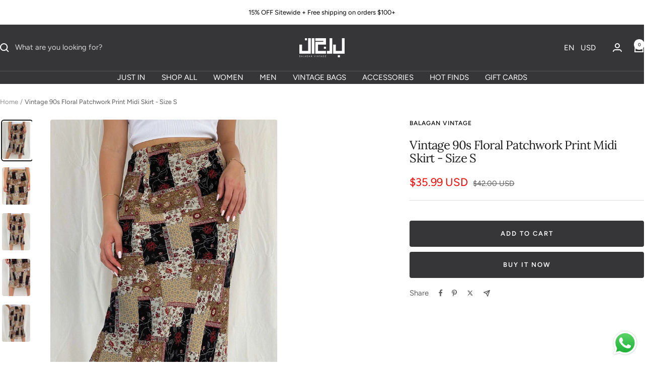

--- FILE ---
content_type: image/svg+xml
request_url: https://balaganvintage.com/cdn/shop/files/APPLEPAY.svg?v=6250330342864058815
body_size: 1513
content:
<svg version="1.0" preserveAspectRatio="xMidYMid meet" height="64" viewBox="0 0 48 48" zoomAndPan="magnify" width="64" xmlns:xlink="http://www.w3.org/1999/xlink" xmlns="http://www.w3.org/2000/svg"><defs><clipPath id="96812fa2a6"><path clip-rule="nonzero" d="M 0.488281 8.507812 L 47.507812 8.507812 L 47.507812 38.628906 L 0.488281 38.628906 Z M 0.488281 8.507812"></path></clipPath></defs><g clip-path="url(#96812fa2a6)"><path fill-rule="nonzero" fill-opacity="1" d="M 43.230469 8.507812 L 4.769531 8.507812 C 4.609375 8.507812 4.449219 8.507812 4.289062 8.507812 C 4.152344 8.507812 4.019531 8.511719 3.882812 8.511719 C 3.589844 8.523438 3.292969 8.539062 3 8.589844 C 2.707031 8.644531 2.433594 8.730469 2.164062 8.867188 C 1.902344 9.003906 1.660156 9.179688 1.449219 9.390625 C 1.242188 9.597656 1.066406 9.839844 0.933594 10.105469 C 0.796875 10.375 0.710938 10.648438 0.65625 10.945312 C 0.605469 11.238281 0.585938 11.535156 0.578125 11.832031 C 0.574219 11.964844 0.574219 12.101562 0.574219 12.238281 C 0.570312 12.398438 0.574219 12.558594 0.574219 12.71875 L 0.574219 34.414062 C 0.574219 34.578125 0.570312 34.738281 0.574219 34.898438 C 0.574219 35.035156 0.574219 35.167969 0.578125 35.304688 C 0.585938 35.597656 0.605469 35.898438 0.65625 36.1875 C 0.710938 36.484375 0.796875 36.761719 0.933594 37.03125 C 1.066406 37.292969 1.242188 37.535156 1.449219 37.746094 C 1.660156 37.957031 1.902344 38.132812 2.164062 38.265625 C 2.433594 38.402344 2.707031 38.492188 3 38.542969 C 3.292969 38.597656 3.589844 38.613281 3.882812 38.621094 C 4.019531 38.625 4.152344 38.628906 4.289062 38.628906 C 4.449219 38.628906 4.609375 38.628906 4.769531 38.628906 L 43.230469 38.628906 C 43.390625 38.628906 43.550781 38.628906 43.710938 38.628906 C 43.847656 38.628906 43.980469 38.625 44.117188 38.621094 C 44.410156 38.613281 44.707031 38.597656 45 38.542969 C 45.292969 38.492188 45.566406 38.402344 45.835938 38.265625 C 46.097656 38.132812 46.339844 37.957031 46.546875 37.746094 C 46.757812 37.535156 46.933594 37.292969 47.066406 37.03125 C 47.203125 36.761719 47.289062 36.484375 47.34375 36.1875 C 47.394531 35.898438 47.414062 35.597656 47.421875 35.304688 C 47.425781 35.167969 47.425781 35.035156 47.425781 34.898438 C 47.425781 34.738281 47.425781 34.578125 47.425781 34.414062 L 47.425781 12.71875 C 47.425781 12.558594 47.425781 12.398438 47.425781 12.238281 C 47.425781 12.101562 47.425781 11.964844 47.421875 11.832031 C 47.414062 11.535156 47.394531 11.238281 47.34375 10.945312 C 47.289062 10.648438 47.203125 10.375 47.066406 10.105469 C 46.933594 9.839844 46.757812 9.597656 46.546875 9.390625 C 46.339844 9.179688 46.097656 9.003906 45.835938 8.867188 C 45.566406 8.730469 45.292969 8.644531 45 8.589844 C 44.707031 8.539062 44.410156 8.523438 44.117188 8.511719 C 43.980469 8.511719 43.847656 8.507812 43.710938 8.507812 C 43.550781 8.507812 43.390625 8.507812 43.230469 8.507812 Z M 43.230469 8.507812" fill="#000000"></path></g><path fill-rule="nonzero" fill-opacity="1" d="M 43.230469 9.511719 L 43.703125 9.511719 C 43.832031 9.511719 43.960938 9.511719 44.089844 9.515625 C 44.3125 9.523438 44.578125 9.535156 44.820312 9.578125 C 45.035156 9.617188 45.210938 9.675781 45.382812 9.765625 C 45.550781 9.851562 45.707031 9.960938 45.839844 10.097656 C 45.976562 10.234375 46.089844 10.390625 46.175781 10.5625 C 46.261719 10.730469 46.320312 10.910156 46.359375 11.125 C 46.402344 11.367188 46.414062 11.632812 46.421875 11.859375 C 46.425781 11.988281 46.425781 12.113281 46.425781 12.246094 C 46.429688 12.402344 46.425781 12.5625 46.425781 12.71875 L 46.425781 34.414062 C 46.425781 34.574219 46.429688 34.730469 46.425781 34.894531 C 46.425781 35.019531 46.425781 35.148438 46.421875 35.277344 C 46.414062 35.503906 46.402344 35.765625 46.359375 36.011719 C 46.320312 36.226562 46.261719 36.402344 46.175781 36.574219 C 46.089844 36.746094 45.976562 36.902344 45.84375 37.035156 C 45.707031 37.171875 45.550781 37.285156 45.382812 37.371094 C 45.210938 37.460938 45.035156 37.519531 44.824219 37.554688 C 44.574219 37.601562 44.300781 37.613281 44.09375 37.617188 C 43.964844 37.621094 43.835938 37.621094 43.703125 37.625 C 43.546875 37.625 43.390625 37.625 43.230469 37.625 L 4.769531 37.625 C 4.765625 37.625 4.765625 37.625 4.761719 37.625 C 4.605469 37.625 4.449219 37.625 4.292969 37.625 C 4.164062 37.621094 4.035156 37.621094 3.910156 37.617188 C 3.699219 37.613281 3.425781 37.601562 3.179688 37.554688 C 2.964844 37.519531 2.789062 37.460938 2.617188 37.371094 C 2.449219 37.285156 2.292969 37.171875 2.15625 37.035156 C 2.023438 36.902344 1.910156 36.746094 1.824219 36.574219 C 1.738281 36.402344 1.679688 36.226562 1.640625 36.011719 C 1.597656 35.765625 1.585938 35.503906 1.578125 35.277344 C 1.574219 35.148438 1.574219 35.019531 1.574219 34.890625 L 1.574219 12.242188 C 1.574219 12.117188 1.574219 11.988281 1.578125 11.859375 C 1.585938 11.632812 1.597656 11.371094 1.640625 11.125 C 1.679688 10.910156 1.738281 10.730469 1.824219 10.558594 C 1.910156 10.390625 2.023438 10.234375 2.15625 10.097656 C 2.292969 9.964844 2.449219 9.851562 2.617188 9.761719 C 2.789062 9.675781 2.964844 9.617188 3.179688 9.578125 C 3.421875 9.535156 3.6875 9.523438 3.910156 9.515625 C 4.039062 9.511719 4.167969 9.511719 4.292969 9.511719 L 43.230469 9.511719" fill="#ffffff"></path><path fill-rule="nonzero" fill-opacity="1" d="M 13.363281 18.636719 C 13.765625 18.132812 14.035156 17.457031 13.964844 16.765625 C 13.378906 16.796875 12.660156 17.15625 12.246094 17.660156 C 11.875 18.089844 11.542969 18.796875 11.628906 19.457031 C 12.289062 19.515625 12.949219 19.128906 13.363281 18.636719" fill="#000000"></path><path fill-rule="nonzero" fill-opacity="1" d="M 13.957031 19.589844 C 13 19.53125 12.1875 20.132812 11.730469 20.132812 C 11.273438 20.132812 10.570312 19.617188 9.8125 19.628906 C 8.828125 19.644531 7.914062 20.203125 7.414062 21.09375 C 6.386719 22.875 7.140625 25.515625 8.144531 26.964844 C 8.628906 27.683594 9.214844 28.472656 9.984375 28.445312 C 10.714844 28.417969 11 27.972656 11.886719 27.972656 C 12.773438 27.972656 13.027344 28.445312 13.800781 28.429688 C 14.601562 28.417969 15.101562 27.714844 15.585938 26.996094 C 16.144531 26.175781 16.371094 25.386719 16.386719 25.34375 C 16.371094 25.332031 14.84375 24.742188 14.828125 22.976562 C 14.816406 21.496094 16.03125 20.792969 16.085938 20.75 C 15.402344 19.730469 14.328125 19.617188 13.957031 19.589844" fill="#000000"></path><path fill-rule="nonzero" fill-opacity="1" d="M 22.292969 17.585938 C 24.375 17.585938 25.824219 19.027344 25.824219 21.125 C 25.824219 23.230469 24.34375 24.675781 22.242188 24.675781 L 19.9375 24.675781 L 19.9375 28.355469 L 18.273438 28.355469 L 18.273438 17.585938 Z M 19.9375 23.273438 L 21.847656 23.273438 C 23.296875 23.273438 24.121094 22.492188 24.121094 21.132812 C 24.121094 19.773438 23.296875 18.996094 21.855469 18.996094 L 19.9375 18.996094 Z M 19.9375 23.273438" fill="#000000"></path><path fill-rule="nonzero" fill-opacity="1" d="M 26.257812 26.125 C 26.257812 24.75 27.308594 23.910156 29.164062 23.804688 L 31.304688 23.675781 L 31.304688 23.074219 C 31.304688 22.199219 30.71875 21.675781 29.738281 21.675781 C 28.808594 21.675781 28.226562 22.125 28.085938 22.828125 L 26.570312 22.828125 C 26.660156 21.40625 27.863281 20.363281 29.796875 20.363281 C 31.691406 20.363281 32.902344 21.371094 32.902344 22.945312 L 32.902344 28.355469 L 31.363281 28.355469 L 31.363281 27.066406 L 31.328125 27.066406 C 30.875 27.9375 29.886719 28.492188 28.859375 28.492188 C 27.328125 28.492188 26.257812 27.535156 26.257812 26.125 Z M 31.304688 25.414062 L 31.304688 24.796875 L 29.378906 24.914062 C 28.421875 24.984375 27.878906 25.410156 27.878906 26.082031 C 27.878906 26.765625 28.445312 27.214844 29.304688 27.214844 C 30.429688 27.214844 31.304688 26.4375 31.304688 25.414062 Z M 31.304688 25.414062" fill="#000000"></path><path fill-rule="nonzero" fill-opacity="1" d="M 34.355469 31.246094 L 34.355469 29.9375 C 34.472656 29.96875 34.742188 29.96875 34.875 29.96875 C 35.617188 29.96875 36.019531 29.65625 36.265625 28.847656 C 36.265625 28.835938 36.40625 28.371094 36.40625 28.363281 L 33.582031 20.503906 L 35.320312 20.503906 L 37.296875 26.894531 L 37.328125 26.894531 L 39.304688 20.503906 L 41 20.503906 L 38.070312 28.765625 C 37.402344 30.671875 36.628906 31.28125 35.007812 31.28125 C 34.875 31.28125 34.472656 31.265625 34.355469 31.246094 Z M 34.355469 31.246094" fill="#000000"></path></svg>

--- FILE ---
content_type: image/svg+xml
request_url: https://balaganvintage.com/cdn/shop/files/MC.svg?v=291311993947578253
body_size: 3931
content:
<svg version="1.0" preserveAspectRatio="xMidYMid meet" height="64" viewBox="0 0 48 48" zoomAndPan="magnify" width="64" xmlns:xlink="http://www.w3.org/1999/xlink" xmlns="http://www.w3.org/2000/svg"><defs><filter id="c87665cd36" height="100%" width="100%" y="0%" x="0%"><feColorMatrix color-interpolation-filters="sRGB" values="0 0 0 0 1 0 0 0 0 1 0 0 0 0 1 0 0 0 1 0"></feColorMatrix></filter><filter id="c27f1be2a6" height="100%" width="100%" y="0%" x="0%"><feColorMatrix color-interpolation-filters="sRGB" values="0 0 0 0 1 0 0 0 0 1 0 0 0 0 1 0.2126 0.7152 0.0722 0 0"></feColorMatrix></filter><clipPath id="0b5334c9a6"><path clip-rule="nonzero" d="M 0.488281 7 L 47.507812 7 L 47.507812 39.902344 L 0.488281 39.902344 Z M 0.488281 7"></path></clipPath><mask id="87ee72bc74"><g filter="url(#c87665cd36)"><g transform="matrix(0.213729, 0, 0, 0.211931, 0.489796, 6.839334)" filter="url(#c27f1be2a6)"><image preserveAspectRatio="xMidYMid meet" height="156" xlink:href="[data-uri]" width="220" y="0" x="0"></image></g></g></mask></defs><g clip-path="url(#0b5334c9a6)"><g mask="url(#87ee72bc74)"><g transform="matrix(0.213729, 0, 0, 0.211931, 0.489796, 6.839334)"><image preserveAspectRatio="xMidYMid meet" height="156" xlink:href="[data-uri]" width="220" y="0" x="0"></image></g></g></g></svg>

--- FILE ---
content_type: text/javascript; charset=utf-8
request_url: https://balaganvintage.com/products/vintage-90s-floral-patchwork-print-midi-skirt.js
body_size: 1028
content:
{"id":8452268097758,"title":"Vintage 90s Floral Patchwork Print Midi Skirt - Size S","handle":"vintage-90s-floral-patchwork-print-midi-skirt","description":"\u003cp\u003eVintage 90s Floral Patchwork Print Midi Skirt - Size S\u003c\/p\u003e\n\u003ctable width=\"561\" height=\"148\" style=\"width: 99.292%; height: 114px;\"\u003e\n\u003ctbody\u003e\n\u003ctr style=\"height: 35.5938px;\"\u003e\n\u003ctd style=\"width: 31.3059%; height: 35.5938px;\"\u003e\u003cstrong\u003eSize:\u003c\/strong\u003e\u003c\/td\u003e\n\u003ctd style=\"width: 31.3059%; height: 35.5938px;\"\u003e\n\u003cp\u003e Small\u003c\/p\u003e\n\u003c\/td\u003e\n\u003c\/tr\u003e\n\u003ctr style=\"height: 19.5938px;\"\u003e\n\u003ctd style=\"width: 31.3059%; height: 19.5938px;\"\u003e\u003cstrong\u003eMaterial: \u003c\/strong\u003e\u003c\/td\u003e\n\u003ctd style=\"width: 68.3363%; height: 19.5938px;\"\u003e\u003cspan\u003e 100% Rayon\u003c\/span\u003e\u003c\/td\u003e\n\u003c\/tr\u003e\n\u003ctr style=\"height: 19.5938px;\"\u003e\n\u003ctd style=\"width: 31.3059%; height: 19.5938px;\"\u003e\u003cstrong\u003eNotes:\u003c\/strong\u003e\u003c\/td\u003e\n\u003ctd style=\"width: 68.3363%; height: 19.5938px;\"\u003e Made in USA\u003cspan\u003e\u003c\/span\u003e\n\u003c\/td\u003e\n\u003c\/tr\u003e\n\u003ctr style=\"height: 19.5938px;\"\u003e\n\u003ctd style=\"width: 31.3059%; height: 19.5938px;\"\u003e\u003cstrong\u003eModel Size:\u003c\/strong\u003e\u003c\/td\u003e\n\u003ctd style=\"width: 68.3363%; height: 19.5938px;\"\u003eMedium\u003c\/td\u003e\n\u003c\/tr\u003e\n\u003ctr style=\"height: 19.625px;\"\u003e\n\u003ctd style=\"width: 31.3059%; height: 19.625px;\"\u003e\u003cstrong\u003eModel Height: \u003c\/strong\u003e\u003c\/td\u003e\n\u003ctd style=\"width: 68.3363%; height: 19.625px;\"\u003e160cms\u003c\/td\u003e\n\u003c\/tr\u003e\n\u003c\/tbody\u003e\n\u003c\/table\u003e\n\u003cp\u003eElevate your wardrobe with our Vintage 90s Floral Patchwork Print Midi Skirt. This skirt features a unique patchwork design that adds a touch of boldness to any outfit. Pair it with a black crop top and chunky Dr. Martens boots for a stunning, head-turning look.\u003c\/p\u003e\n\u003cp\u003e\u003cmeta charset=\"utf-8\"\u003e\u003cb id=\"docs-internal-guid-adfaf213-7fff-06a9-eb35-085873506fe9\"\u003e\u003cspan\u003eStyle it your way — tuck in a \u003c\/span\u003e\u003ca href=\"https:\/\/balaganvintage.com\/collections\/vintage-90sy2k-womens-tops-blouse\"\u003e\u003cspan\u003eretro top\u003c\/span\u003e\u003c\/a\u003e\u003cspan\u003e, add a \u003c\/span\u003e\u003ca href=\"https:\/\/balaganvintage.com\/collections\/vintage-womens-jackets-blazers-coats\"\u003e\u003cspan\u003evintage jacket\u003c\/span\u003e\u003c\/a\u003e\u003cspan\u003e, and complete the look with a \u003c\/span\u003e\u003ca href=\"https:\/\/balaganvintage.com\/collections\/vintage-bags\"\u003e\u003cspan\u003evintage bag\u003c\/span\u003e\u003c\/a\u003e\u003cspan\u003e.\u003c\/span\u003e\u003c\/b\u003e\u003c\/p\u003e","published_at":"2024-04-27T12:43:16+03:00","created_at":"2024-04-27T08:55:29+03:00","vendor":"Balagan Vintage","type":"Midi Skirt","tags":["00s","90s","floral","floral skirt","midi skirt","Rama"],"price":3599,"price_min":3599,"price_max":3599,"available":true,"price_varies":false,"compare_at_price":4200,"compare_at_price_min":4200,"compare_at_price_max":4200,"compare_at_price_varies":false,"variants":[{"id":45284550574302,"title":"Default Title","option1":"Default Title","option2":null,"option3":null,"sku":null,"requires_shipping":true,"taxable":true,"featured_image":null,"available":true,"name":"Vintage 90s Floral Patchwork Print Midi Skirt - Size S","public_title":null,"options":["Default Title"],"price":3599,"weight":400,"compare_at_price":4200,"inventory_management":"shopify","barcode":null,"requires_selling_plan":false,"selling_plan_allocations":[]}],"images":["\/\/cdn.shopify.com\/s\/files\/1\/0648\/1592\/3422\/files\/vintage-90s-floral-patchwork-print-midi-skirt-size-s-balagan-vintage-33137.jpg?v=1754137649","\/\/cdn.shopify.com\/s\/files\/1\/0648\/1592\/3422\/files\/vintage-90s-floral-patchwork-print-midi-skirt-size-s-balagan-vintage-20723.jpg?v=1754137649","\/\/cdn.shopify.com\/s\/files\/1\/0648\/1592\/3422\/files\/vintage-90s-floral-patchwork-print-midi-skirt-size-s-balagan-vintage-38699.jpg?v=1754137649","\/\/cdn.shopify.com\/s\/files\/1\/0648\/1592\/3422\/files\/vintage-90s-floral-patchwork-print-midi-skirt-size-s-balagan-vintage-29476.jpg?v=1754137649","\/\/cdn.shopify.com\/s\/files\/1\/0648\/1592\/3422\/files\/vintage-90s-floral-patchwork-print-midi-skirt-size-s-balagan-vintage-19832.jpg?v=1754137652"],"featured_image":"\/\/cdn.shopify.com\/s\/files\/1\/0648\/1592\/3422\/files\/vintage-90s-floral-patchwork-print-midi-skirt-size-s-balagan-vintage-33137.jpg?v=1754137649","options":[{"name":"Title","position":1,"values":["Default Title"]}],"url":"\/products\/vintage-90s-floral-patchwork-print-midi-skirt","media":[{"alt":"Vintage 90s Floral Patchwork Print Midi Skirt - Size S - Balagan Vintage Midi Skirt 00s, 90s, Deals, floral, floral skirt, midi skirt, Rama","id":33638752878814,"position":1,"preview_image":{"aspect_ratio":0.75,"height":4032,"width":3024,"src":"https:\/\/cdn.shopify.com\/s\/files\/1\/0648\/1592\/3422\/files\/vintage-90s-floral-patchwork-print-midi-skirt-size-s-balagan-vintage-33137.jpg?v=1754137649"},"aspect_ratio":0.75,"height":4032,"media_type":"image","src":"https:\/\/cdn.shopify.com\/s\/files\/1\/0648\/1592\/3422\/files\/vintage-90s-floral-patchwork-print-midi-skirt-size-s-balagan-vintage-33137.jpg?v=1754137649","width":3024},{"alt":"Vintage 90s Floral Patchwork Print Midi Skirt - Size S - Balagan Vintage Midi Skirt 00s, 90s, Deals, floral, floral skirt, midi skirt, Rama","id":33638752911582,"position":2,"preview_image":{"aspect_ratio":0.75,"height":4032,"width":3024,"src":"https:\/\/cdn.shopify.com\/s\/files\/1\/0648\/1592\/3422\/files\/vintage-90s-floral-patchwork-print-midi-skirt-size-s-balagan-vintage-20723.jpg?v=1754137649"},"aspect_ratio":0.75,"height":4032,"media_type":"image","src":"https:\/\/cdn.shopify.com\/s\/files\/1\/0648\/1592\/3422\/files\/vintage-90s-floral-patchwork-print-midi-skirt-size-s-balagan-vintage-20723.jpg?v=1754137649","width":3024},{"alt":"Vintage 90s Floral Patchwork Print Midi Skirt - Size S - Balagan Vintage Midi Skirt 00s, 90s, Deals, floral, floral skirt, midi skirt, Rama","id":33638752944350,"position":3,"preview_image":{"aspect_ratio":0.75,"height":4032,"width":3024,"src":"https:\/\/cdn.shopify.com\/s\/files\/1\/0648\/1592\/3422\/files\/vintage-90s-floral-patchwork-print-midi-skirt-size-s-balagan-vintage-38699.jpg?v=1754137649"},"aspect_ratio":0.75,"height":4032,"media_type":"image","src":"https:\/\/cdn.shopify.com\/s\/files\/1\/0648\/1592\/3422\/files\/vintage-90s-floral-patchwork-print-midi-skirt-size-s-balagan-vintage-38699.jpg?v=1754137649","width":3024},{"alt":"Vintage 90s Floral Patchwork Print Midi Skirt - Size S - Balagan Vintage Midi Skirt 00s, 90s, Deals, floral, floral skirt, midi skirt, Rama","id":33638752977118,"position":4,"preview_image":{"aspect_ratio":0.75,"height":4032,"width":3024,"src":"https:\/\/cdn.shopify.com\/s\/files\/1\/0648\/1592\/3422\/files\/vintage-90s-floral-patchwork-print-midi-skirt-size-s-balagan-vintage-29476.jpg?v=1754137649"},"aspect_ratio":0.75,"height":4032,"media_type":"image","src":"https:\/\/cdn.shopify.com\/s\/files\/1\/0648\/1592\/3422\/files\/vintage-90s-floral-patchwork-print-midi-skirt-size-s-balagan-vintage-29476.jpg?v=1754137649","width":3024},{"alt":"Vintage 90s Floral Patchwork Print Midi Skirt - Size S - Balagan Vintage Midi Skirt 00s, 90s, Deals, floral, floral skirt, midi skirt, Rama","id":33638753009886,"position":5,"preview_image":{"aspect_ratio":0.75,"height":4032,"width":3024,"src":"https:\/\/cdn.shopify.com\/s\/files\/1\/0648\/1592\/3422\/files\/vintage-90s-floral-patchwork-print-midi-skirt-size-s-balagan-vintage-19832.jpg?v=1754137652"},"aspect_ratio":0.75,"height":4032,"media_type":"image","src":"https:\/\/cdn.shopify.com\/s\/files\/1\/0648\/1592\/3422\/files\/vintage-90s-floral-patchwork-print-midi-skirt-size-s-balagan-vintage-19832.jpg?v=1754137652","width":3024}],"requires_selling_plan":false,"selling_plan_groups":[]}

--- FILE ---
content_type: text/javascript
request_url: https://balaganvintage.com/cdn/shop/t/21/assets/vendor.aio.min.js?v=181989506264385111751764341555
body_size: 17141
content:
/*
Generated time: November 28, 2025 14:52
This file was created by the app developer. Feel free to contact the original developer with any questions. It was minified (compressed) by AVADA. AVADA do NOT own this script.
*/
(()=>{function M(t,i){function o(e){for(var t=0,n=e.length;t<n;t++)a(e[t])}function a(e){var t=e.target,n=e.attributeName;t.attributeChangedCallback(n,e.oldValue,t.getAttribute(n))}return function(n,e){var r=n.constructor.observedAttributes;return r&&t(e).then(function(){new i(o).observe(n,{attributes:!0,attributeOldValue:!0,attributeFilter:r});for(var e=0,t=r.length;e<t;e++)n.hasAttribute(r[e])&&a({target:n,attributeName:r[e],oldValue:null})}),n}}function C(e,t){(null==t||t>e.length)&&(t=e.length);for(var n=0,r=new Array(t);n<t;n++)r[n]=e[n];return r}function I(e,t){var n,r,i,o,a="undefined"!=typeof Symbol&&e[Symbol.iterator]||e["@@iterator"];if(a)return r=!(n=!0),{s:function(){a=a.call(e)},n:function(){var e=a.next();return n=e.done,e},e:function(e){r=!0,i=e},f:function(){try{n||null==a.return||a.return()}finally{if(r)throw i}}};if(Array.isArray(e)||(a=((e,t)=>{var n;if(e)return"string"==typeof e?C(e,t):"Map"===(n="Object"===(n=Object.prototype.toString.call(e).slice(8,-1))&&e.constructor?e.constructor.name:n)||"Set"===n?Array.from(e):"Arguments"===n||/^(?:Ui|I)nt(?:8|16|32)(?:Clamped)?Array$/.test(n)?C(e,t):void 0})(e))||t&&e&&"number"==typeof e.length)return a&&(e=a),o=0,{s:t=function(){},n:function(){return o>=e.length?{done:!0}:{done:!1,value:e[o++]}},e:function(e){throw e},f:t};throw new TypeError("Invalid attempt to iterate non-iterable instance.\nIn order to be iterable, non-array objects must have a [Symbol.iterator]() method.")}function H(l){function c(e,t,n,r,i,o){var a,s=I(e);try{for(s.s();!(a=s.n()).done;){var u=a.value;(o||ie in u)&&(i?n.has(u)||(n.add(u),r.delete(u),l(u,i)):r.has(u)||(r.add(u),n.delete(u),l(u,i)),o||c(u[ie](t),t,n,r,i,ne))}}catch(e){s.e(e)}finally{s.f()}}var e=1<arguments.length&&void 0!==arguments[1]?arguments[1]:document,t=2<arguments.length&&void 0!==arguments[2]?arguments[2]:MutationObserver,u=3<arguments.length&&void 0!==arguments[3]?arguments[3]:["*"],n=new t(function(e){if(u.length){var t,n=u.join(","),r=new Set,i=new Set,o=I(e);try{for(o.s();!(t=o.n()).done;){var a=t.value,s=a.addedNodes;c(a.removedNodes,n,r,i,re,re),c(s,n,r,i,ne,re)}}catch(e){o.e(e)}finally{o.f()}}}),r=n.observe;return(n.observe=function(e){return r.call(n,e,{subtree:ne,childList:ne})})(e),n}function F(e){return oe in e}function W(u){function i(t,n){var e,r;if(n)for(var i,o=(r=t).matches||r.webkitMatchesSelector||r.msMatchesSelector,a=0,s=c.length;a<s;a++)o.call(t,i=c[a])&&(l.has(t)||l.set(t,new le),(e=l.get(t)).has(i)||(e.add(i),u.handle(t,n,i)));else l.has(t)&&(e=l.get(t),l.delete(t),e.forEach(function(e){u.handle(t,n,e)}))}function r(e){for(var t=!(1<arguments.length&&void 0!==arguments[1])||arguments[1],n=0,r=e.length;n<r;n++)i(e[n],t)}var l=new ce,c=u.query,e=u.root||ae,o=H(i,e,ue,c),t=se.prototype.attachShadow;return t&&(se.prototype.attachShadow=function(e){e=t.call(this,e);return o.observe(e),e}),c.length&&r(e[oe](c)),{drop:function(e){for(var t=0,n=e.length;t<n;t++)l.delete(e[t])},flush:function(){for(var e=o.takeRecords(),t=0,n=e.length;t<n;t++)r(fe.call(e[t].removedNodes,F),!1),r(fe.call(e[t].addedNodes,F),!0)},observer:o,parse:r}}function j(t){for(var n=ye(t),r=[],i=new he,o=n.length,a=0;a<o;a++){r[a]=t[n[a]];try{delete t[n[a]]}catch(e){i.add(a)}}return function(){for(var e=0;e<o;e++)i.has(e)||(t[n[e]]=r[e])}}var B,o,z,q,U,$,V,n,a,s,u,K,l,G,Q,J,X,Y,Z,ee,te,i,ne=!0,re=!1,ie="querySelectorAll",oe="querySelectorAll",ae=(h=self).document,se=h.Element,ue=h.MutationObserver,le=h.Set,ce=h.WeakMap,fe=[].filter,c=(h=self).document,r=h.Map,de=h.MutationObserver,e=h.Object,he=h.Set,f=h.WeakMap,d=h.Element,t=h.HTMLElement,pe=h.Node,me=h.Error,ge=h.TypeError,h=h.Reflect,ve=e.defineProperty,ye=e.keys,be=e.getOwnPropertyNames,p=e.setPrototypeOf;if(e=!self.customElements){var m=function(){var e,t,n=this.constructor;if(Te.has(n))return e=Te.get(n),Ne?Ae(Ne,e):(t=_e.call(c,e),Ae(p(t,n.prototype),e));throw new ge("Illegal constructor")},_e=c.createElement,Te=new r,we=new r,xe=new r,g=new r,Ee=[],Se=W({query:Ee,handle:function(e,t,n){n=xe.get(n);if(t&&!n.isPrototypeOf(e)){var r=j(e);Ne=p(e,n);try{new n.constructor}finally{Ne=null,r()}}r="".concat(t?"":"dis","connectedCallback");r in n&&e[r]()}}).parse,Ne=null,Pe=function(e){var t,n;return we.has(e)||(n=new Promise(function(e){t=e}),we.set(e,{$:n,_:t})),we.get(e).$},Ae=M(Pe,de);self.customElements={define:function(e,t){if(g.has(e))throw new me('the name "'.concat(e,'" has already been used with this registry'));Te.set(t,e),xe.set(e,t.prototype),g.set(e,t),Ee.push(e),Pe(e).then(function(){Se(c.querySelectorAll(e))}),we.get(e)._(t)},get:function(e){return g.get(e)},whenDefined:Pe},ve(m.prototype=t.prototype,"constructor",{value:m}),self.HTMLElement=m,c.createElement=function(e,t){t=t&&t.is,t=t?g.get(t):g.get(e);return t?new t:_e.call(c,e)},"isConnected"in pe.prototype||ve(pe.prototype,"isConnected",{configurable:!0,get:function(){return!(this.ownerDocument.compareDocumentPosition(this)&this.DOCUMENT_POSITION_DISCONNECTED)}})}else if(e=!self.customElements.get("extends-br"))try{var v=function e(){return self.Reflect.construct(HTMLBRElement,[],e)},y=(v.prototype=HTMLLIElement.prototype,"extends-br"),b=(self.customElements.define("extends-br",v,{extends:"br"}),e=c.createElement("br",{is:y}).outerHTML.indexOf(y)<0,self.customElements),ke=b.get,Re=b.whenDefined;self.customElements.whenDefined=function(t){var n=this;return Re.call(this,t).then(function(e){return e||ke.call(n,t)})}}catch(e){}e&&(B=function(e){var t=n.get(e);X(t.querySelectorAll(this),e.isConnected)},o=self.customElements,z=c.createElement,q=o.define,U=o.get,$=o.upgrade,V=(h||{construct:function(e){return e.call(this)}}).construct,n=new f,a=new he,s=new r,u=new r,K=new r,l=new r,G=[],J=function(e){return l.get(e)||U.call(o,e)},X=W({query:Q=[],handle:function(e,t,n){n=K.get(n);if(t&&!n.isPrototypeOf(e)){var r=j(e);i=p(e,n);try{new n.constructor}finally{i=null,r()}}r="".concat(t?"":"dis","connectedCallback");r in n&&e[r]()}}).parse,Y=W({query:G,handle:function(e,t){n.has(e)&&(t?a.add(e):a.delete(e),Q.length)&&B.call(Q,e)}}).parse,(Z=d.prototype.attachShadow)&&(d.prototype.attachShadow=function(e){e=Z.call(this,e);return n.set(this,e),e}),te=M(ee=function(e){var t,n;return u.has(e)||(n=new Promise(function(e){t=e}),u.set(e,{$:n,_:t})),u.get(e).$},de),i=null,be(self).filter(function(e){return/^HTML.*Element$/.test(e)}).forEach(function(e){var r=self[e];function t(){var e,t,n=this.constructor;if(s.has(n))return e=(t=s.get(n)).is,t=t.tag,e?i?te(i,e):((t=z.call(c,t)).setAttribute("is",e),te(p(t,n.prototype),e)):V.call(this,r,[],n);throw new ge("Illegal constructor")}ve(t.prototype=r.prototype,"constructor",{value:t}),ve(self,e,{value:t})}),c.createElement=function(e,t){t=t&&t.is;if(t){var n=l.get(t);if(n&&s.get(n).tag===e)return new n}n=z.call(c,e);return t&&n.setAttribute("is",t),n},o.get=J,o.whenDefined=ee,o.upgrade=function(e){var t=e.getAttribute("is");if(t){var n=l.get(t);if(n)return void te(p(e,n.prototype),t)}$.call(o,e)},o.define=function(e,t,n){if(J(e))throw new me("'".concat(e,"' has already been defined as a custom element"));var r,i=n&&n.extends;s.set(t,i?{is:e,tag:i}:{is:"",tag:e}),i?(r="".concat(i,'[is="').concat(e,'"]'),K.set(r,t.prototype),l.set(e,t),Q.push(r)):(q.apply(o,arguments),G.push(r=e)),ee(e).then(function(){i?(X(c.querySelectorAll(r)),a.forEach(B,[r])):Y(c.querySelectorAll(r))}),u.get(e)._(t)});var De,Le,Oe,Me,Ce,Ie,He,Fe,We,_,je,Be,T,Ue,$e,Ve,Ke,w,Ge,Qe,Je,Xe,Ye,x,Ze,et,ze={},qe={},tt=(_=ze,je="backwards|forwards|both|none".split("|"),Be="reverse|alternate|alternate-reverse".split("|"),T=function(e){return e},ot.prototype={_setMember:function(e,t){this["_"+e]=t,this._effect&&(this._effect._timingInput[e]=t,this._effect._timing=_.normalizeTimingInput(this._effect._timingInput),this._effect.activeDuration=_.calculateActiveDuration(this._effect._timing),this._effect._animation)&&this._effect._animation._rebuildUnderlyingAnimation()},get playbackRate(){return this._playbackRate},set delay(e){this._setMember("delay",e)},get delay(){return this._delay},set endDelay(e){this._setMember("endDelay",e)},get endDelay(){return this._endDelay},set fill(e){this._setMember("fill",e)},get fill(){return this._fill},set iterationStart(e){if((isNaN(e)||e<0)&&at())throw new TypeError("iterationStart must be a non-negative number, received: "+e);this._setMember("iterationStart",e)},get iterationStart(){return this._iterationStart},set duration(e){if("auto"!=e&&(isNaN(e)||e<0)&&at())throw new TypeError("duration must be non-negative or auto, received: "+e);this._setMember("duration",e)},get duration(){return this._duration},set direction(e){this._setMember("direction",e)},get direction(){return this._direction},set easing(e){this._easingFunction=lt(ut(e)),this._setMember("easing",e)},get easing(){return this._easing},set iterations(e){if((isNaN(e)||e<0)&&at())throw new TypeError("iterations must be non-negative, received: "+e);this._setMember("iterations",e)},get iterations(){return this._iterations}},Ke={ease:E(.25,.1,.25,Ue=1),"ease-in":E(.42,Ve=0,1,1),"ease-out":E(0,0,.58,1),"ease-in-out":E(.42,0,.58,1),"step-start":S(1,Ue),"step-middle":S(1,$e=.5),"step-end":S(1,Ve)},w=null,t="\\s*(-?\\d+\\.?\\d*|-?\\.\\d+)\\s*",Ge=new RegExp("cubic-bezier\\("+t+","+t+","+t+","+t+"\\)"),Qe=/steps\(\s*(\d+)\s*\)/,Je=/steps\(\s*(\d+)\s*,\s*(start|middle|end)\s*\)/,Xe=0,Ye=1,x=2,Ze=3,_.cloneTimingInput=function(e){if("number"==typeof e)return e;var t,n={};for(t in e)n[t]=e[t];return n},_.makeTiming=st,_.numericTimingToObject=function(e){return e="number"==typeof e?isNaN(e)?{duration:0}:{duration:e}:e},_.normalizeTimingInput=function(e,t){return st(e=_.numericTimingToObject(e),t)},_.calculateActiveDuration=function(e){return Math.abs((0===(t=e).duration||0===t.iterations?0:t.duration*t.iterations)/e.playbackRate);var t},_.calculateIterationProgress=function(e,t,n){var r,i,o,a,s,u=ct(e,t,n);return null===(e=((e,t,n,r,i)=>{switch(r){case Ye:return"backwards"==t||"both"==t?0:null;case Ze:return n-i;case x:return"forwards"==t||"both"==t?e:null;case Xe:return null}})(e,n.fill,t,u,n.delay))?null:(t=u,o=n.iterations,a=e,s=n.iterationStart,0===(i=n.duration)?t!==Ye&&(s+=o):s+=a/i,t=s,o=n.iterationStart,a=u,i=n.iterations,s=e,e=n.duration,r=o=0!==(o=(r=t)===1/0?o%1:r%1)||a!==x||0===i||0===s&&0!==e?o:1,a=n.iterations,i=r,s=t,e=u===x&&a===1/0?1/0:1===i?Math.floor(s)-1:Math.floor(s),o=e,t=r,"normal"!==(a=u=n.direction)&&"reverse"!==u&&(o=o,"alternate-reverse"===u&&(o+=1),a=o!==1/0&&o%2!=0?"reverse":"normal"),n._easingFunction("normal"===a?t:1-t))},_.calculatePhase=ct,_.normalizeEasing=ut,_.parseEasingFunction=lt,Ie=ze,He={background:["backgroundImage","backgroundPosition","backgroundSize","backgroundRepeat","backgroundAttachment","backgroundOrigin","backgroundClip","backgroundColor"],border:["borderTopColor","borderTopStyle","borderTopWidth","borderRightColor","borderRightStyle","borderRightWidth","borderBottomColor","borderBottomStyle","borderBottomWidth","borderLeftColor","borderLeftStyle","borderLeftWidth"],borderBottom:["borderBottomWidth","borderBottomStyle","borderBottomColor"],borderColor:["borderTopColor","borderRightColor","borderBottomColor","borderLeftColor"],borderLeft:["borderLeftWidth","borderLeftStyle","borderLeftColor"],borderRadius:["borderTopLeftRadius","borderTopRightRadius","borderBottomRightRadius","borderBottomLeftRadius"],borderRight:["borderRightWidth","borderRightStyle","borderRightColor"],borderTop:["borderTopWidth","borderTopStyle","borderTopColor"],borderWidth:["borderTopWidth","borderRightWidth","borderBottomWidth","borderLeftWidth"],flex:["flexGrow","flexShrink","flexBasis"],font:["fontFamily","fontSize","fontStyle","fontVariant","fontWeight","lineHeight"],margin:["marginTop","marginRight","marginBottom","marginLeft"],outline:["outlineColor","outlineStyle","outlineWidth"],padding:["paddingTop","paddingRight","paddingBottom","paddingLeft"]},Fe=document.createElementNS("http://www.w3.org/1999/xhtml","div"),We={borderBottomWidth:t={thin:"1px",medium:"3px",thick:"5px"},borderLeftWidth:t,borderRightWidth:t,borderTopWidth:t,fontSize:{"xx-small":"60%","x-small":"75%",small:"89%",medium:"100%",large:"120%","x-large":"150%","xx-large":"200%"},fontWeight:{normal:"400",bold:"700"},outlineWidth:t,textShadow:{none:"0px 0px 0px transparent"},boxShadow:{none:"0px 0px 0px 0px transparent"}},Ie.convertToArrayForm=it,Ie.normalizeKeyframes=function(e){if(null==e)return[];window.Symbol&&Symbol.iterator&&Array.prototype.from&&e[Symbol.iterator]&&(e=Array.from(e));for(var t=(e=Array.isArray(e)?e:it(e)).map(function(e){var t,n={};for(t in e){var r,i=e[t];if("offset"==t){if(null!=i){if(i=Number(i),!isFinite(i))throw new TypeError("Keyframe offsets must be numbers.");if(i<0||1<i)throw new TypeError("Keyframe offsets must be between 0 and 1.")}}else if("composite"==t){if("add"==i||"accumulate"==i)throw{type:DOMException.NOT_SUPPORTED_ERR,name:"NotSupportedError",message:"add compositing is not supported"};if("replace"!=i)throw new TypeError("Invalid composite mode "+i+".")}else i="easing"==t?Ie.normalizeEasing(i):""+i;r=c=l=u=s=a=o=void 0;var o=t,a=i,s=n;if("display"!==(r=o)&&0!==r.lastIndexOf("animation",0)&&0!==r.lastIndexOf("transition",0)){var u=He[o];if(u)for(var l in Fe.style[o]=a,u){var l=u[l],c=Fe.style[l];s[l]=rt(l,c)}else s[o]=rt(o,a)}}return null==n.offset&&(n.offset=null),null==n.easing&&(n.easing="linear"),n}),n=!0,r=-1/0,i=0;i<t.length;i++){var o=t[i].offset;if(null!=o){if(o<r)throw new TypeError("Keyframes are not loosely sorted by offset. Sort or specify offsets.");r=o}else n=!1}if(t=t.filter(function(e){return 0<=e.offset&&e.offset<=1}),!n){var a=t.length;null==t[a-1].offset&&(t[a-1].offset=1),1<a&&null==t[0].offset&&(t[0].offset=0);for(var s=0,u=t[0].offset,l=1;l<a;l++){var c=t[l].offset;if(null!=c){for(var f=1;f<l-s;f++)t[s+f].offset=u+(c-u)*f/(l-s);s=l,u=c}}}return t},Ce={},(Me=ze).isDeprecated=function(e,t,n,r){var r=r?"are":"is",i=new Date,t=new Date(t);return t.setMonth(t.getMonth()+3),!(i<t&&(e in Ce||console.warn("Web Animations: "+e+" "+r+" deprecated and will stop working on "+t.toDateString()+". "+n),Ce[e]=!0))},Me.deprecated=function(e,t,n,r){var i=r?"are":"is";if(Me.isDeprecated(e,t,n,r))throw new Error(e+" "+i+" no longer supported. "+n)},(()=>{if(document.documentElement.animate){var I=document.documentElement.animate([],0),H=!0;if(I&&(H=!1,"play|currentTime|pause|reverse|playbackRate|cancel|finish|startTime|playState".split("|").forEach(function(e){void 0===I[e]&&(H=!0)})),!H)return}oe=ze,(R=qe).convertEffectInput=function(e){var t=(e=>{for(var t,n,r={},i=0;i<e.length;i++)for(var o in e[i])"offset"!=o&&"easing"!=o&&"composite"!=o&&(t={offset:e[i].offset,easing:e[i].easing,value:e[i][o]},r[o]=r[o]||[],r[o].push(t));for(n in r){var a=r[n];if(0!=a[0].offset||1!=a[a.length-1].offset)throw{type:DOMException.NOT_SUPPORTED_ERR,name:"NotSupportedError",message:"Partial keyframes are not supported"}}return r})(oe.normalizeKeyframes(e)),n=(e=>{var t,n=[];for(t in e)for(var r=e[t],i=0;i<r.length-1;i++){var o=i,a=i+1,s=r[o].offset,u=r[a].offset,l=s,c=u;0==i&&(l=-1/0,0==u)&&(a=o),i==r.length-2&&(c=1/0,1==s)&&(o=a),n.push({applyFrom:l,applyTo:c,startOffset:r[o].offset,endOffset:r[a].offset,easingFunction:oe.parseEasingFunction(r[o].easing),property:t,interpolation:R.propertyInterpolation(t,r[o].value,r[a].value)})}return n.sort(function(e,t){return e.startOffset-t.startOffset}),n})(t);return function(r,i){if(null!=i)n.filter(function(e){return i>=e.applyFrom&&i<e.applyTo}).forEach(function(e){var t=i-e.startOffset,n=e.endOffset-e.startOffset,t=0==n?0:e.easingFunction(t/n);R.apply(r,e.property,e.interpolation(t))});else for(var e in t)"offset"!=e&&"easing"!=e&&"composite"!=e&&R.clear(r,e)}},re=ze,k={},(A=qe).addPropertiesHandler=function(e,t,n){for(var r,i,o,a=0;a<n.length;a++)r=e,i=t,o=Be(n[a]),k[o]=k[o]||[],k[o].push([r,i])},ie={backgroundColor:"transparent",backgroundPosition:"0% 0%",borderBottomColor:"currentColor",borderBottomLeftRadius:"0px",borderBottomRightRadius:"0px",borderBottomWidth:"3px",borderLeftColor:"currentColor",borderLeftWidth:"3px",borderRightColor:"currentColor",borderRightWidth:"3px",borderSpacing:"2px",borderTopColor:"currentColor",borderTopLeftRadius:"0px",borderTopRightRadius:"0px",borderTopWidth:"3px",bottom:"auto",clip:"rect(0px, 0px, 0px, 0px)",color:"black",fontSize:"100%",fontWeight:"400",height:"auto",left:"auto",letterSpacing:"normal",lineHeight:"120%",marginBottom:"0px",marginLeft:"0px",marginRight:"0px",marginTop:"0px",maxHeight:"none",maxWidth:"none",minHeight:"0px",minWidth:"0px",opacity:"1.0",outlineColor:"invert",outlineOffset:"0px",outlineWidth:"3px",paddingBottom:"0px",paddingLeft:"0px",paddingRight:"0px",paddingTop:"0px",right:"auto",strokeDasharray:"none",strokeDashoffset:"0px",textIndent:"0px",textShadow:"0px 0px 0px transparent",top:"auto",transform:"",verticalAlign:"0px",visibility:"visible",width:"auto",wordSpacing:"normal",zIndex:"auto"},A.propertyInterpolation=function(e,t,n){var r=e;/-/.test(e)&&!re.isDeprecated("Hyphenated property names","2016-03-22","Use camelCase instead.",!0)&&(r=Be(e)),"initial"!=t&&"initial"!=n||("initial"==t&&(t=ie[r]),"initial"==n&&(n=ie[r]));for(var i=t==n?[]:k[r],o=0;i&&o<i.length;o++){var a=i[o][0](t),s=i[o][0](n);if(void 0!==a&&void 0!==s){var u,a=i[o][1](a,s);if(a)return u=A.Interpolation.apply(null,a),function(e){return 0==e?t:1==e?n:u(e)}}}return A.Interpolation(!1,!0,function(e){return e?n:t})},P=ze,(ne=qe).KeyframeEffect=function(t,e,n,r){function i(){s(t,o)}var o,a=je(P.normalizeTimingInput(n)),s=ne.convertEffectInput(e);return i._update=function(e){return null!==(o=a(e))},i._clear=function(){s(t,null)},i._hasSameTarget=function(e){return t===e},i._target=t,i._totalDuration=a._totalDuration,i._id=r,i};var o=qe;function F(e,t,n){n.enumerable=!0,n.configurable=!0,Object.defineProperty(e,t,n)}function a(e){var t;this._element=e,this._surrogateStyle=document.createElementNS("http://www.w3.org/1999/xhtml","div").style,this._style=e.style,this._length=0,this._isAnimatedProperty={},this._updateSvgTransformAttr=(t=window,!(!(e=e).namespaceURI||-1==e.namespaceURI.indexOf("/svg"))&&(W in t||(t[W]=/Trident|MSIE|IEMobile|Edge|Android 4/i.test(t.navigator.userAgent)),t[W])),this._savedTransformAttr=null;for(var n=0;n<this._style.length;n++){var r=this._style[n];this._surrogateStyle[r]=this._style[r]}this._updateIndices()}var e,t,W="_webAnimationsUpdateSvgTransformAttr",j={cssText:1,length:1,parentRule:1},B={getPropertyCSSValue:1,getPropertyPriority:1,getPropertyValue:1,item:1,removeProperty:1,setProperty:1},z={removeProperty:1,setProperty:1};for(e in a.prototype={get cssText(){return this._surrogateStyle.cssText},set cssText(e){for(var t={},n=0;n<this._surrogateStyle.length;n++)t[this._surrogateStyle[n]]=!0;this._surrogateStyle.cssText=e,this._updateIndices();for(var r,n=0;n<this._surrogateStyle.length;n++)t[this._surrogateStyle[n]]=!0;for(r in t)this._isAnimatedProperty[r]||this._style.setProperty(r,this._surrogateStyle.getPropertyValue(r))},get length(){return this._surrogateStyle.length},get parentRule(){return this._style.parentRule},_updateIndices:function(){for(;this._length<this._surrogateStyle.length;)Object.defineProperty(this,this._length,{configurable:!0,enumerable:!1,get:(e=>function(){return this._surrogateStyle[e]})(this._length)}),this._length++;for(;this._length>this._surrogateStyle.length;)this._length--,Object.defineProperty(this,this._length,{configurable:!0,enumerable:!1,value:void 0})},_set:function(e,t){this._style[e]=t,this._isAnimatedProperty[e]=!0,this._updateSvgTransformAttr&&"transform"==o.unprefixedPropertyName(e)&&(null==this._savedTransformAttr&&(this._savedTransformAttr=this._element.getAttribute("transform")),this._element.setAttribute("transform",o.transformToSvgMatrix(t)))},_clear:function(e){this._style[e]=this._surrogateStyle[e],this._updateSvgTransformAttr&&"transform"==o.unprefixedPropertyName(e)&&(this._savedTransformAttr?this._element.setAttribute("transform",this._savedTransformAttr):this._element.removeAttribute("transform"),this._savedTransformAttr=null),delete this._isAnimatedProperty[e]}},B)a.prototype[e]=((t,n)=>function(){var e=this._surrogateStyle[t].apply(this._surrogateStyle,arguments);return n&&(this._isAnimatedProperty[arguments[0]]||this._style[t].apply(this._style,arguments),this._updateIndices()),e})(e,e in z);for(t in document.documentElement.style)t in j||t in B||(t=>{F(a.prototype,t,{get:function(){return this._surrogateStyle[t]},set:function(e){this._surrogateStyle[t]=e,this._updateIndices(),this._isAnimatedProperty[t]||(this._style[t]=e)}})})(t);o.apply=function(e,t,n){var r=e;if(!r._webAnimationsPatchedStyle){var i=new a(r);try{F(r,"style",{get:function(){return i}})}catch(e){r.style._set=function(e,t){r.style[e]=t},r.style._clear=function(e){r.style[e]=""}}r._webAnimationsPatchedStyle=r.style}e.style._set(o.propertyName(t),n)},o.clear=function(e,t){e._webAnimationsPatchedStyle&&e.style._clear(o.propertyName(t))},te=qe,window.Element.prototype.animate=function(e,t){var n="";return t&&t.id&&(n=t.id),te.timeline._play(te.KeyframeEffect(this,e,t,n))},qe.Interpolation=function(t,n,r){return function(e){return r(function e(t,n,r){if("number"==typeof t&&"number"==typeof n)return t*(1-r)+n*r;if("boolean"==typeof t&&"boolean"==typeof n)return r<.5?t:n;if(t.length!=n.length)throw"Mismatched interpolation arguments "+t+":"+n;for(var i=[],o=0;o<t.length;o++)i.push(e(t[o],n[o],r));return i}(t,n,e))}},(ee=qe).composeMatrix=function(e,t,n,r,i){for(var o=[[1,0,0,0],[0,1,0,0],[0,0,1,0],[0,0,0,1]],a=0;a<4;a++)o[a][3]=i[a];for(a=0;a<3;a++)for(var s=0;s<3;s++)o[3][a]+=e[s]*o[s][a];var u=r[0],l=r[1],c=r[2],r=r[3],f=[[1,0,0,0],[0,1,0,0],[0,0,1,0],[0,0,0,1]],c=(f[0][0]=1-2*(l*l+c*c),f[0][1]=2*(u*l-c*r),f[0][2]=2*(u*c+l*r),f[1][0]=2*(u*l+c*r),f[1][1]=1-2*(u*u+c*c),f[1][2]=2*(l*c-u*r),f[2][0]=2*(u*c-l*r),f[2][1]=2*(l*c+u*r),f[2][2]=1-2*(u*u+l*l),o=We(o,f),[[1,0,0,0],[0,1,0,0],[0,0,1,0],[0,0,0,1]]);for(n[2]&&(c[2][1]=n[2],o=We(o,c)),n[1]&&(c[2][1]=0,c[2][0]=n[0],o=We(o,c)),n[0]&&(c[2][0]=0,c[1][0]=n[0],o=We(o,c)),a=0;a<3;a++)for(s=0;s<3;s++)o[a][s]*=t[a];return 0==(r=o)[0][2]&&0==r[0][3]&&0==r[1][2]&&0==r[1][3]&&0==r[2][0]&&0==r[2][1]&&1==r[2][2]&&0==r[2][3]&&0==r[3][2]&&1==r[3][3]?[o[0][0],o[0][1],o[1][0],o[1][1],o[3][0],o[3][1]]:o[0].concat(o[1],o[2],o[3])},ee.quat=function(e,t,n){var r,i,o,a=ee.dot(e,t),s=(r=a,i=-1,[]);if((o=1)===(a=Math.max(Math.min(r,o),i)))s=e;else for(var u=Math.acos(a),l=+Math.sin(n*u)/Math.sqrt(1-a*a),c=0;c<4;c++)s.push(e[c]*(Math.cos(n*u)-a*l)+t[c]*l);return s};var q,U,n,$,V,K,s,G,Q,E,r,h,p,S,i,u,l,c,J,f,d,m,g,v,X,y,Y,b,Z,_,T,w,x,N,ee,te,P,ne,re,A,k,ie,oe,R,ae=ze,D=qe;function se(e,t,n){this.target=e,this.currentTime=t,this.timelineTime=n,this.type="finish",this.bubbles=!1,this.cancelable=!1,this.currentTarget=e,this.defaultPrevented=!1,this.eventPhase=Event.AT_TARGET,this.timeStamp=Date.now()}function ue(t,e){e.concat([t]).forEach(function(e){e in document.documentElement.style&&(q[t]=e),U[e]=t})}function le(e){return s.consumeToken(/^(left|center|right|top|bottom)\b/i,e)||s.consumeLengthOrPercent(e)}function ce(e,t){t=s.consumeRepeated(le,/^/,t);if(t&&""==t[1]){t=t[0];if(t[0]=t[0]||"center",t[1]=t[1]||"center",3==e&&(t[2]=t[2]||{px:0}),t.length==e)if((/top|bottom/.test(t[0])||/left|right/.test(t[1]))&&(e=t[0],t[0]=t[1],t[1]=e),/left|right|center|Object/.test(t[0])&&/top|bottom|center|Object/.test(t[1]))return t.map(function(e){return"object"==typeof e?e:G[e]})}}function fe(e){e=s.consumeRepeated(le,/^/,e);if(e){for(var t=e[0],n=[{"%":50},{"%":50}],r=0,i=!1,o=0;o<t.length;o++){var a=t[o];"string"==typeof a?(i=/bottom|right/.test(a),n[r={left:0,right:0,center:r,top:1,bottom:1}[a]]=G[a],"center"==a&&r++):(i&&((a=(e=>{var t,n={};for(t in e)n[t]=-e[t];return n})(a))["%"]=(a["%"]||0)+100),n[r]=a,r++,i=!1)}return[n,e[1]]}}function de(e){return e=100*Math.round(e/100),400===(e=Q.clamp(100,900,e))?"normal":700===e?"bold":String(e)}function L(e){return function(t){var n=0;return e.map(function(e){return e===r?t[n++]:e})}}function O(e){return e}function he(e){if("none"==(e=e.toLowerCase().trim()))return[];for(var t,n=/\s*(\w+)\(([^)]*)\)/g,r=[],i=0;t=n.exec(e);){if(t.index!=i)return;var i=t.index+t[0].length,o=t[1],a=S[o];if(!a)return;var s=t[2].split(","),u=a[0];if(u.length<s.length)return;for(var l=[],c=0;c<u.length;c++){var f=s[c],d=u[c];if(void 0===(f=f?{A:function(e){return"0"==e.trim()?p:E.parseAngle(e)},N:E.parseNumber,T:E.parseLengthOrPercent,L:E.parseLength}[d.toUpperCase()](f):{a:p,n:l[0],t:h}[d]))return;l.push(f)}if(r.push({t:o,d:l}),n.lastIndex==e.length)return r}}function M(e){return e.toFixed(6).replace(".000000","")}function pe(t,n){var r,i;return t.decompositionPair!==n&&(t.decompositionPair=n,r=E.makeMatrixDecomposition(t)),n.decompositionPair!==t&&(n.decompositionPair=t,i=E.makeMatrixDecomposition(n)),null==r[0]||null==i[0]?[[!1],[!0],function(e){return(e?n:t)[0].d}]:(r[0].push(0),i[0].push(1),[r,i,function(e){var t=E.quat(r[0][3],i[0][3],e[5]);return E.composeMatrix(e[0],e[1],e[2],t,e[4]).map(M).join(",")}])}function me(e){return e.replace(/[xy]/,"")}function ge(e){return e.replace(/(x|y|z|3d)?$/,"3d")}function ve(e){return i.consumeLengthOrPercent(e)||i.consumeToken(/^auto/,e)}function ye(e){e=i.consumeList([i.ignore(i.consumeToken.bind(null,/^rect/)),i.ignore(i.consumeToken.bind(null,/^\(/)),i.consumeRepeated.bind(null,ve,/^,/),i.ignore(i.consumeToken.bind(null,/^\)/))],e);if(e&&4==e[0].length)return e[0]}function be(t){function r(){var e=s.exec(t);a=e?e[0]:void 0}function i(){var e;return"("!==a?(e=Number(a),r(),e):(r(),e=n(),")"!==a?NaN:(r(),e))}function o(){for(var e=i();"*"===a||"/"===a;){var t=a,n=(r(),i());"*"===t?e*=n:e/=n}return e}function n(){for(var e=o();"+"===a||"-"===a;){var t=a,n=(r(),o());"+"===t?e+=n:e-=n}return e}var a,s=/([\+\-\w\.]+|[\(\)\*\/])/g;return r(),n()}function _e(e,t){if("0"==(t=t.trim().toLowerCase())&&0<="px".search(e))return{px:0};if(/^[^(]*$|^calc/.test(t)){t=t.replace(/calc\(/g,"(");var n={};t=t.replace(e,function(e){return n[e]=null,"U"+e});for(var r="U("+e.source+")",i=t.replace(/[-+]?(\d*\.)?\d+([Ee][-+]?\d+)?/g,"N").replace(new RegExp("N"+r,"g"),"D").replace(/\s[+-]\s/g,"O").replace(/\s/g,""),o=[/N\*(D)/g,/(N|D)[*\/]N/g,/(N|D)O\1/g,/\((N|D)\)/g],a=0;a<o.length;)o[a].test(i)?(i=i.replace(o[a],"$1"),a=0):a++;if("D"==i){for(var s in n){var u=be(t.replace(new RegExp("U"+s,"g"),"").replace(new RegExp(r,"g"),"*0"));if(!isFinite(u))return;n[s]=u}return n}}}function Te(e,t){return we(e,t,!0)}function we(t,n,r){var e,i=[];for(e in t)i.push(e);for(e in n)i.indexOf(e)<0&&i.push(e);return t=i.map(function(e){return t[e]||0}),n=i.map(function(e){return n[e]||0}),[t,n,function(n){var e=n.map(function(e,t){return 1==n.length&&r&&(e=Math.max(e,0)),u.numberToString(e)+i[t]}).join(" + ");return 1<n.length?"calc("+e+")":e}]}function xe(e){e=e.trim(),d.fillStyle="#000",d.fillStyle=e;var t=d.fillStyle;if(d.fillStyle="#fff",d.fillStyle=e,t==d.fillStyle)return d.fillRect(0,0,1,1),e=d.getImageData(0,0,1,1).data,d.clearRect(0,0,1,1),t=e[3]/255,[e[0]*t,e[1]*t,e[2]*t,t]}function Ee(e,t){return[e,t,function(e){if(e[3])for(var t=0;t<3;t++)e[t]=Math.round((n=e[t]/e[3],Math.max(0,Math.min(255,n))));var n;return e[3]=f.numberToString(f.clamp(0,1,e[3])),"rgba("+e.join(",")+")"}]}function Se(e){return e.toFixed(3).replace(/0+$/,"").replace(/\.$/,"")}function Ne(e,t,n){return Math.min(t,Math.max(e,n))}function C(e){if(/^\s*[-+]?(\d*\.)?\d+\s*$/.test(e))return Number(e)}function Pe(n,r){return function(e,t){return[e,t,function(e){return Se(Ne(n,r,e))}]}}function Ae(e){var t=e.trim().split(/\s*[\s,]\s*/);if(0!==t.length){for(var n=[],r=0;r<t.length;r++){var i=C(t[r]);if(void 0===i)return;n.push(i)}return n}}function ke(e){var n={inset:!1,lengths:[],color:null},e=m.consumeRepeated(function(e){var t=m.consumeToken(/^inset/i,e);return t?(n.inset=!0,t):(t=m.consumeLengthOrPercent(e))?(n.lengths.push(t[0]),t):(t=m.consumeColor(e))?(n.color=t[0],t):void 0},/^/,e);if(e&&e[0].length)return[n,e[1]]}function Re(e,t){var n=e.exec(t);if(n)return[n=e.ignoreCase?n[0].toLowerCase():n[0],t.substr(n.length)]}function De(e,t){e=e(t=t.replace(/^\s*/,""));if(e)return[e[0],e[1].replace(/^\s*/,"")]}function Le(t,e,n,r,i){for(var o=[],a=[],s=[],u=((e,t)=>{for(var n=e,r=t;n&&r;)r<n?n%=r:r%=n;return e*t/(n+r)})(r.length,i.length),l=0;l<u;l++){var c=e(r[l%r.length],i[l%i.length]);if(!c)return;o.push(c[0]),a.push(c[1]),s.push(c[2])}return[o,a,function(e){e=e.map(function(e,t){return s[t](e)}).join(n);return t?t(e):e}]}function Oe(e,t){for(var n=0,r=0;r<e.length;r++)n+=e[r]*t[r];return n}function Me(t){var e=b;b=[],t<N.currentTime&&(t=N.currentTime),N._animations.sort(Ce),N._animations=Fe(t,!0,N._animations)[0],e.forEach(function(e){e[1](t)}),He(),0}function Ce(e,t){return e._sequenceNumber-t._sequenceNumber}function Ie(){this._animations=[],this.currentTime=window.performance&&performance.now?performance.now():0}function He(){w.forEach(function(e){e()}),w.length=0}function Fe(n,r,e){T=!(x=!0),y.timeline.currentTime=n,_=!1;var i=[],o=[],a=[],s=[];return e.forEach(function(e){e._tick(n,r),e._inEffect?(o.push(e._effect),e._markTarget()):(i.push(e._effect),e._unmarkTarget()),e._needsTick&&(_=!0);var t=e._inEffect||e._needsTick;((e._inTimeline=t)?a:s).push(e)}),w.push.apply(w,i),w.push.apply(w,o),_&&requestAnimationFrame(function(){}),x=!1,[a,s]}function We(e,t){for(var n=[[0,0,0,0],[0,0,0,0],[0,0,0,0],[0,0,0,0]],r=0;r<4;r++)for(var i=0;i<4;i++)for(var o=0;o<4;o++)n[r][i]+=t[r][o]*e[o][i];return n}function je(t){function e(e){return P.calculateIterationProgress(n,e,t)}var n=P.calculateActiveDuration(t);return e._totalDuration=t.delay+n+t.endDelay,e}function Be(e){return e.replace(/-(.)/g,function(e,t){return t.toUpperCase()})}ae.sequenceNumber=0,D.Animation=function(e){this.id="",e&&e._id&&(this.id=e._id),this._sequenceNumber=ae.sequenceNumber++,this._currentTime=0,this._startTime=null,this._paused=!1,this._playbackRate=1,this._inTimeline=!0,this._finishedFlag=!0,this.onfinish=null,this._finishHandlers=[],this._effect=e,this._inEffect=this._effect._update(0),this._idle=!0,this._currentTimePending=!1},D.Animation.prototype={_ensureAlive:function(){this.playbackRate<0&&0===this.currentTime?this._inEffect=this._effect._update(-1):this._inEffect=this._effect._update(this.currentTime),this._inTimeline||!this._inEffect&&this._finishedFlag||(this._inTimeline=!0,D.timeline._animations.push(this))},_tickCurrentTime:function(e,t){e!=this._currentTime&&(this._currentTime=e,this._isFinished&&!t&&(this._currentTime=0<this._playbackRate?this._totalDuration:0),this._ensureAlive())},get currentTime(){return this._idle||this._currentTimePending?null:this._currentTime},set currentTime(e){e=+e,isNaN(e)||(D.restart(),this._paused||null==this._startTime||(this._startTime=this._timeline.currentTime-e/this._playbackRate),this._currentTimePending=!1,this._currentTime!=e&&(this._idle&&(this._idle=!1,this._paused=!0),this._tickCurrentTime(e,!0),D.applyDirtiedAnimation(this)))},get startTime(){return this._startTime},set startTime(e){e=+e,isNaN(e)||this._paused||this._idle||(this._startTime=e,this._tickCurrentTime((this._timeline.currentTime-this._startTime)*this.playbackRate),D.applyDirtiedAnimation(this))},get playbackRate(){return this._playbackRate},set playbackRate(e){var t;e!=this._playbackRate&&(t=this.currentTime,this._playbackRate=e,this._startTime=null,"paused"!=this.playState&&"idle"!=this.playState&&(this._finishedFlag=!1,this._idle=!1,this._ensureAlive(),D.applyDirtiedAnimation(this)),null!=t)&&(this.currentTime=t)},get _isFinished(){return!this._idle&&(0<this._playbackRate&&this._currentTime>=this._totalDuration||this._playbackRate<0&&this._currentTime<=0)},get _totalDuration(){return this._effect._totalDuration},get playState(){return this._idle?"idle":null==this._startTime&&!this._paused&&0!=this.playbackRate||this._currentTimePending?"pending":this._paused?"paused":this._isFinished?"finished":"running"},_rewind:function(){if(0<=this._playbackRate)this._currentTime=0;else{if(!(this._totalDuration<1/0))throw new DOMException("Unable to rewind negative playback rate animation with infinite duration","InvalidStateError");this._currentTime=this._totalDuration}},play:function(){this._paused=!1,(this._isFinished||this._idle)&&(this._rewind(),this._startTime=null),this._finishedFlag=!1,this._idle=!1,this._ensureAlive(),D.applyDirtiedAnimation(this)},pause:function(){this._isFinished||this._paused||this._idle?this._idle&&(this._rewind(),this._idle=!1):this._currentTimePending=!0,this._startTime=null,this._paused=!0},finish:function(){this._idle||(this.currentTime=0<this._playbackRate?this._totalDuration:0,this._startTime=this._totalDuration-this.currentTime,this._currentTimePending=!1,D.applyDirtiedAnimation(this))},cancel:function(){this._inEffect&&(this._inEffect=!1,this._idle=!0,this._paused=!1,this._finishedFlag=!0,this._currentTime=0,this._startTime=null,this._effect._update(null),D.applyDirtiedAnimation(this))},reverse:function(){this.playbackRate*=-1,this.play()},addEventListener:function(e,t){"function"==typeof t&&"finish"==e&&this._finishHandlers.push(t)},removeEventListener:function(e,t){"finish"==e&&0<=(e=this._finishHandlers.indexOf(t))&&this._finishHandlers.splice(e,1)},_fireEvents:function(e){var t,n;this._isFinished?this._finishedFlag||(t=new se(this,this._currentTime,e),n=this._finishHandlers.concat(this.onfinish?[this.onfinish]:[]),setTimeout(function(){n.forEach(function(e){e.call(t.target,t)})},0),this._finishedFlag=!0):this._finishedFlag=!1},_tick:function(e,t){this._idle||this._paused||(null==this._startTime?t&&(this.startTime=e-this._currentTime/this.playbackRate):this._isFinished||this._tickCurrentTime((e-this._startTime)*this.playbackRate)),t&&(this._currentTimePending=!1,this._fireEvents(e))},get _needsTick(){return this.playState in{pending:1,running:1}||!this._finishedFlag},_targetAnimations:function(){var e=this._effect._target;return e._activeAnimations||(e._activeAnimations=[]),e._activeAnimations},_markTarget:function(){var e=this._targetAnimations();-1===e.indexOf(this)&&e.push(this)},_unmarkTarget:function(){var e=this._targetAnimations(),t=e.indexOf(this);-1!==t&&e.splice(t,1)}},X=ze,y=qe,Y=window.requestAnimationFrame,b=[],Z=0,window.requestAnimationFrame=function(e){var t=Z++;return 0==b.length&&Y(Me),b.push([t,e]),t},window.cancelAnimationFrame=function(t){b.forEach(function(e){e[0]==t&&(e[1]=function(){})})},_=!(Ie.prototype={_play:function(e){e._timing=X.normalizeTimingInput(e.timing);e=new y.Animation(e);return e._idle=!1,(e._timeline=this)._animations.push(e),y.restart(),y.applyDirtiedAnimation(e),e}}),T=!1,y.restart=function(){return _||(_=!0,requestAnimationFrame(function(){}),T=!0),T},w=[],x=!(y.applyDirtiedAnimation=function(e){x||(e._markTarget(),(e=e._targetAnimations()).sort(Ce),Fe(y.timeline.currentTime,!1,e.slice())[1].forEach(function(e){e=N._animations.indexOf(e);-1!==e&&N._animations.splice(e,1)}),He())}),N=new Ie,y.timeline=N,qe.dot=Oe,(v=qe).consumeToken=Re,v.consumeTrimmed=De,v.consumeRepeated=function(e,t,n){e=De.bind(null,e);for(var r=[];;){var i=e(n);if(!i)return[r,n];if(r.push(i[0]),!(i=Re(t,n=i[1]))||""==i[1])return[r,n];n=i[1]}},v.consumeParenthesised=function(e,t){for(var n=0,r=0;r<t.length&&(!/\s|,/.test(t[r])||0!=n);r++)if("("==t[r])n++;else if(")"==t[r]&&(0==--n&&r++,n<=0))break;return null==(e=e(t.substr(0,r)))?void 0:[e,t.substr(r)]},v.ignore=function(t){return function(e){e=t(e);return e&&(e[0]=void 0),e}},v.optional=function(t,n){return function(e){return t(e)||[n,e]}},v.consumeList=function(e,t){for(var n=[],r=0;r<e.length;r++){var i=v.consumeTrimmed(e[r],t);if(!i||""==i[0])return;void 0!==i[0]&&n.push(i[0]),t=i[1]}if(""==t)return n},v.mergeNestedRepeated=Le.bind(null,null),v.mergeWrappedNestedRepeated=Le,v.mergeList=function(e,t,n){for(var r,i=[],o=[],a=[],s=0,u=0;u<n.length;u++)"function"==typeof n[u]?(r=n[u](e[s],t[s++]),i.push(r[0]),o.push(r[1]),a.push(r[2])):(e=>{i.push(!1),o.push(!1),a.push(function(){return n[e]})})(u);return[i,o,function(e){for(var t="",n=0;n<e.length;n++)t+=a[n](e[n]);return t}]},m=qe,g=function(e,t,n,r){function i(e){return{inset:e,color:[0,0,0,0],lengths:[{px:0},{px:0},{px:0},{px:0}]}}for(var o=[],a=[],s=0;s<n.length||s<r.length;s++){var u=n[s]||i(r[s].inset),l=r[s]||i(n[s].inset);o.push(u),a.push(l)}return m.mergeNestedRepeated(e,t,o,a)}.bind(null,function(r,e){for(;r.lengths.length<Math.max(r.lengths.length,e.lengths.length);)r.lengths.push({px:0});for(;e.lengths.length<Math.max(r.lengths.length,e.lengths.length);)e.lengths.push({px:0});if(r.inset==e.inset&&!!r.color==!!e.color){for(var i,t,o=[],n=[[],0],a=[[],0],s=0;s<r.lengths.length;s++){var u=m.mergeDimensions(r.lengths[s],e.lengths[s],2==s);n[0].push(u[0]),a[0].push(u[1]),o.push(u[2])}return r.color&&e.color&&(t=m.mergeColors(r.color,e.color),n[1]=t[0],a[1]=t[1],i=t[2]),[n,a,function(e){for(var t=r.inset?"inset ":" ",n=0;n<o.length;n++)t+=o[n](e[0][n])+" ";return i&&(t+=i(e[1])),t}]}},", "),m.addPropertiesHandler(function(e){if((e=m.consumeRepeated(ke,/^,/,e))&&""==e[1])return e[0]},g,["box-shadow","text-shadow"]),(g=qe).clamp=Ne,g.addPropertiesHandler(Ae,function(e,t){if(e.length==t.length)return[e,t,function(e){return e.map(Se).join(" ")}]},["stroke-dasharray"]),g.addPropertiesHandler(C,Pe(0,1/0),["border-image-width","line-height"]),g.addPropertiesHandler(C,Pe(0,1),["opacity","shape-image-threshold"]),g.addPropertiesHandler(C,function(e,t){if(0!=e)return Pe(0,1/0)(e,t)},["flex-grow","flex-shrink"]),g.addPropertiesHandler(C,function(e,t){return[e,t,function(e){return Math.round(Ne(1,1/0,e))}]},["orphans","widows"]),g.addPropertiesHandler(C,function(e,t){return[e,t,Math.round]},["z-index"]),g.parseNumber=C,g.parseNumberList=Ae,g.mergeNumbers=function(e,t){return[e,t,Se]},g.numberToString=Se,qe.addPropertiesHandler(String,function(t,n){if("visible"==t||"visible"==n)return[0,1,function(e){return e<=0?t:1<=e?n:"visible"}]},["visibility"]),f=qe,(g=document.createElementNS("http://www.w3.org/1999/xhtml","canvas")).width=g.height=1,d=g.getContext("2d"),f.addPropertiesHandler(xe,Ee,["background-color","border-bottom-color","border-left-color","border-right-color","border-top-color","color","fill","flood-color","lighting-color","outline-color","stop-color","stroke","text-decoration-color"]),f.consumeColor=f.consumeParenthesised.bind(null,xe),f.mergeColors=Ee,u=qe,g="px|em|ex|ch|rem|vw|vh|vmin|vmax|cm|mm|in|pt|pc",l=_e.bind(null,new RegExp(g,"g")),g=_e.bind(null,new RegExp(g+"|%","g")),c=_e.bind(null,/deg|rad|grad|turn/g),u.parseLength=l,u.parseLengthOrPercent=g,u.consumeLengthOrPercent=u.consumeParenthesised.bind(null,g),u.parseAngle=c,u.mergeDimensions=we,c=u.consumeParenthesised.bind(null,l),l=u.consumeRepeated.bind(void 0,c,/^/),J=u.consumeRepeated.bind(void 0,l,/^,/),u.consumeSizePairList=J,c=u.mergeNestedRepeated.bind(void 0,Te," "),l=u.mergeNestedRepeated.bind(void 0,c,","),u.mergeNonNegativeSizePair=c,u.addPropertiesHandler(function(e){e=J(e);if(e&&""==e[1])return e[0]},l,["background-size"]),u.addPropertiesHandler(g,Te,["border-bottom-width","border-image-width","border-left-width","border-right-width","border-top-width","flex-basis","font-size","height","line-height","max-height","max-width","outline-width","width"]),u.addPropertiesHandler(g,we,["border-bottom-left-radius","border-bottom-right-radius","border-top-left-radius","border-top-right-radius","bottom","left","letter-spacing","margin-bottom","margin-left","margin-right","margin-top","min-height","min-width","outline-offset","padding-bottom","padding-left","padding-right","padding-top","perspective","right","shape-margin","stroke-dashoffset","text-indent","top","vertical-align","word-spacing"]),c=(i=qe).mergeWrappedNestedRepeated.bind(null,function(e){return"rect("+e+")"},function(t,n){return"auto"==t||"auto"==n?[!0,!1,function(e){var e=e?t:n;return"auto"==e?"auto":(e=i.mergeDimensions(e,e))[2](e[0])}]:i.mergeDimensions(t,n)},", "),i.parseBox=ye,i.mergeBoxes=c,i.addPropertiesHandler(ye,c,["clip"]),S={matrix:["NNNNNN",[r=null,r,0,0,r,r,0,0,0,0,1,0,r,r,0,1],O],matrix3d:["NNNNNNNNNNNNNNNN",O],rotate:["A"],rotatex:["A"],rotatey:["A"],rotatez:["A"],rotate3d:["NNNA"],perspective:["L"],scale:["Nn",L([r,r,1]),O],scalex:["N",L([r,1,1]),L([r,1])],scaley:["N",L([1,r,1]),L([1,r])],scalez:["N",L([1,1,r])],scale3d:["NNN",O],skew:["Aa",null,O],skewx:["A",null,L([r,p={deg:0}])],skewy:["A",null,L([p,r])],translate:["Tt",L([r,r,h={px:0}]),O],translatex:["T",L([r,h,h]),L([r,h])],translatey:["T",L([h,r,h]),L([h,r])],translatez:["L",L([h,h,r])],translate3d:["TTL",O]},(E=qe).addPropertiesHandler(he,function(e,t){var n=E.makeMatrixDecomposition&&!0,r=!1;if(!e.length||!t.length){e.length||(r=!0,e=t,t=[]);for(var i=0;i<e.length;i++){var o=e[i].t,a=e[i].d,s="scale"==o.substr(0,5)?1:0;t.push({t:o,d:a.map(function(e){if("number"==typeof e)return s;var t,n={};for(t in e)n[t]=s;return n})})}}var u,l,c=[],f=[],d=[];if(e.length!=t.length){if(!n)return;c=[(b=pe(e,t))[0]],f=[b[1]],d=[["matrix",[b[2]]]]}else for(i=0;i<e.length;i++){var h=e[i].t,p=t[i].t,m=e[i].d,g=t[i].d,v=S[h],y=S[p];if(l=p,"perspective"==(u=h)&&"perspective"==l||("matrix"==u||"matrix3d"==u)&&("matrix"==l||"matrix3d"==l)){if(!n)return;var b=pe([e[i]],[t[i]]);c.push(b[0]),f.push(b[1]),d.push(["matrix",[b[2]]])}else{if(h==p)o=h;else if(v[2]&&y[2]&&me(h)==me(p))o=me(h),m=v[2](m),g=y[2](g);else{if(!v[1]||!y[1]||ge(h)!=ge(p)){if(!n)return;c=[(b=pe(e,t))[0]],f=[b[1]],d=[["matrix",[b[2]]]];break}o=ge(h),m=v[1](m),g=y[1](g)}for(var _=[],T=[],w=[],x=0;x<m.length;x++){b=("number"==typeof m[x]?E.mergeNumbers:E.mergeDimensions)(m[x],g[x]);_[x]=b[0],T[x]=b[1],w.push(b[2])}c.push(_),f.push(T),d.push([o,w])}}return r&&(r=c,c=f,f=r),[c,f,function(e){return e.map(function(e,n){e=e.map(function(e,t){return d[n][1][t](e)}).join(",");return"matrix"==d[n][0]&&16==e.split(",").length&&(d[n][0]="matrix3d"),d[n][0]+"("+e+")"}).join(" ")}]},["transform"]),E.transformToSvgMatrix=function(e){e=E.transformListToMatrix(he(e));return"matrix("+M(e[0])+" "+M(e[1])+" "+M(e[4])+" "+M(e[5])+" "+M(e[12])+" "+M(e[13])+")"},(Q=qe).addPropertiesHandler(function(e){if(e=Number(e),!(isNaN(e)||e<100||900<e||e%100!=0))return e},function(e,t){return[e,t,de]},["font-weight"]),G={left:{"%":0},center:{"%":50},right:{"%":100},top:{"%":0},bottom:{"%":100}},l=(s=qe).mergeNestedRepeated.bind(null,s.mergeDimensions," "),s.addPropertiesHandler(ce.bind(null,3),l,["transform-origin"]),s.addPropertiesHandler(ce.bind(null,2),l,["perspective-origin"]),s.consumePosition=fe,s.mergeOffsetList=l,l=s.mergeNestedRepeated.bind(null,l,", "),s.addPropertiesHandler(function(e){if((e=s.consumeRepeated(fe,/^,/,e))&&""==e[1])return e[0]},l,["background-position","object-position"]),$=(n=qe).consumeParenthesised.bind(null,n.parseLengthOrPercent),V=n.consumeRepeated.bind(void 0,$,/^/),g=n.mergeNestedRepeated.bind(void 0,n.mergeDimensions," "),K=n.mergeNestedRepeated.bind(void 0,g,","),n.addPropertiesHandler(function(e){var t=n.consumeToken(/^circle/,e);return t&&t[0]?["circle"].concat(n.consumeList([n.ignore(n.consumeToken.bind(void 0,/^\(/)),$,n.ignore(n.consumeToken.bind(void 0,/^at/)),n.consumePosition,n.ignore(n.consumeToken.bind(void 0,/^\)/))],t[1])):(t=n.consumeToken(/^ellipse/,e))&&t[0]?["ellipse"].concat(n.consumeList([n.ignore(n.consumeToken.bind(void 0,/^\(/)),V,n.ignore(n.consumeToken.bind(void 0,/^at/)),n.consumePosition,n.ignore(n.consumeToken.bind(void 0,/^\)/))],t[1])):(t=n.consumeToken(/^polygon/,e))&&t[0]?["polygon"].concat(n.consumeList([n.ignore(n.consumeToken.bind(void 0,/^\(/)),n.optional(n.consumeToken.bind(void 0,/^nonzero\s*,|^evenodd\s*,/),"nonzero,"),n.consumeSizePairList,n.ignore(n.consumeToken.bind(void 0,/^\)/))],t[1])):void 0},function(e,t){if(e[0]===t[0])return"circle"==e[0]?n.mergeList(e.slice(1),t.slice(1),["circle(",n.mergeDimensions," at ",n.mergeOffsetList,")"]):"ellipse"==e[0]?n.mergeList(e.slice(1),t.slice(1),["ellipse(",n.mergeNonNegativeSizePair," at ",n.mergeOffsetList,")"]):"polygon"==e[0]&&e[1]==t[1]?n.mergeList(e.slice(2),t.slice(2),["polygon(",e[1],K,")"]):void 0},["shape-outside"]),c=qe,q={},U={},ue("transform",["webkitTransform","msTransform"]),ue("transformOrigin",["webkitTransformOrigin"]),ue("perspective",["webkitPerspective"]),ue("perspectiveOrigin",["webkitPerspectiveOrigin"]),c.propertyName=function(e){return q[e]||e},c.unprefixedPropertyName=function(e){return U[e]||e}})(),void 0===document.createElement("div").animate([]).oncancel&&(De=window.performance&&performance.now?function(){return performance.now()}:function(){return Date.now()},Le=function(e,t,n){this.target=e,this.currentTime=t,this.timelineTime=n,this.type="cancel",this.bubbles=!1,this.cancelable=!1,this.currentTarget=e,this.defaultPrevented=!1,this.eventPhase=Event.AT_TARGET,this.timeStamp=Date.now()},Oe=window.Element.prototype.animate,window.Element.prototype.animate=function(e,t){var e=Oe.call(this,e,t),n=(e._cancelHandlers=[],e.oncancel=null,e.cancel),r=(e.cancel=function(){n.call(this);var t=new Le(this,null,De()),e=this._cancelHandlers.concat(this.oncancel?[this.oncancel]:[]);setTimeout(function(){e.forEach(function(e){e.call(t.target,t)})},0)},e.addEventListener),i=(e.addEventListener=function(e,t){"function"==typeof t&&"cancel"==e?this._cancelHandlers.push(t):r.call(this,e,t)},e.removeEventListener);return e.removeEventListener=function(e,t){var n;"cancel"==e?0<=(n=this._cancelHandlers.indexOf(t))&&this._cancelHandlers.splice(n,1):i.call(this,e,t)},e}),ze),t=document.documentElement,m=null,pe=!1;try{var nt="0"==getComputedStyle(t).getPropertyValue("opacity")?"1":"0";(m=t.animate({opacity:[nt,nt]},{duration:1})).currentTime=0,pe=getComputedStyle(t).getPropertyValue("opacity")==nt}catch(e){}finally{m&&m.cancel()}function rt(e,t){return e in We&&We[e][t]||t}function it(e){var t,n=[];for(t in e)if(!(t in["easing","offset","composite"]))for(var r,i=e[t],o=(i=Array.isArray(i)?i:[i]).length,a=0;a<o;a++)(r={}).offset="offset"in e?e.offset:1==o?1:a/(o-1),"easing"in e&&(r.easing=e.easing),"composite"in e&&(r.composite=e.composite),r[t]=i[a],n.push(r);return n.sort(function(e,t){return e.offset-t.offset}),n}function ot(){this._delay=0,this._endDelay=0,this._fill="none",this._iterationStart=0,this._iterations=1,this._duration=0,this._playbackRate=1,this._direction="normal",this._easing="linear",this._easingFunction=T}function at(){return _.isDeprecated("Invalid timing inputs","2016-03-02","TypeError exceptions will be thrown instead.",!0)}function st(t,e,n){var r=new ot;return e&&(r.fill="both",r.duration="auto"),"number"!=typeof t||isNaN(t)?void 0!==t&&Object.getOwnPropertyNames(t).forEach(function(e){"auto"==t[e]||!("number"!=typeof r[e]&&"duration"!=e||"number"==typeof t[e]&&!isNaN(t[e]))||"fill"==e&&-1==je.indexOf(t[e])||"direction"==e&&-1==Be.indexOf(t[e])||"playbackRate"==e&&1!==t[e]&&_.isDeprecated("AnimationEffectTiming.playbackRate","2014-11-28","Use Animation.playbackRate instead.")||(r[e]=t[e])}):r.duration=t,r}function E(s,u,l,c){return s<0||1<s||l<0||1<l?T:function(e){function t(e,t,n){return 3*e*(1-n)*(1-n)*n+3*t*(1-n)*n*n+n*n*n}var n;if(e<=0)return(n=0)<s?n=u/s:!u&&0<l&&(n=c/l),n*e;if(1<=e)return n=0,l<1?n=(c-1)/(l-1):1==l&&s<1&&(n=(u-1)/(s-1)),1+n*(e-1);for(var r=0,i=1;r<i;){var o=(r+i)/2,a=t(s,l,o);if(Math.abs(e-a)<1e-5)return t(u,c,o);a<e?r=o:i=o}return t(u,c,o)}}function S(n,r){return function(e){var t;return 1<=e?1:(e+=r*(t=1/n))-e%t}}function ut(e){(w=w||document.createElement("div").style).animationTimingFunction="",w.animationTimingFunction=e;var t=w.animationTimingFunction;if(""==t&&at())throw new TypeError(e+" is not a valid value for easing");return t}function lt(e){var t;return"linear"==e?T:(t=Ge.exec(e))?E.apply(this,t.slice(1).map(Number)):(t=Qe.exec(e))?S(Number(t[1]),Ve):(t=Je.exec(e))?S(Number(t[1]),{start:Ue,middle:$e,end:Ve}[t[2]]):Ke[e]||T}function ct(e,t,n){var r;return null==t?Xe:(r=n.delay+e+n.endDelay,t<Math.min(n.delay,r)?Ye:t>=Math.min(n.delay+e,r)?x:Ze)}pe||(et=window.Element.prototype.animate,window.Element.prototype.animate=function(e,t){return window.Symbol&&Symbol.iterator&&Array.prototype.from&&e[Symbol.iterator]&&(e=Array.from(e)),Array.isArray(e)||null===e||(e=tt.convertToArrayForm(e)),et.call(this,e,t)});N=document,v=window,"function"==typeof N.createEvent&&(y=function(e){var t=e.toLowerCase();return navigator.msPointerEnabled?"MS"+e:!!window.PointerEvent&&t},b=function(e){return"on"+e in window&&e},P={useJquery:!v.IGNORE_JQUERY&&"undefined"!=typeof jQuery,swipeThreshold:v.SWIPE_THRESHOLD||100,tapThreshold:v.TAP_THRESHOLD||150,dbltapThreshold:v.DBL_TAP_THRESHOLD||200,longtapThreshold:v.LONG_TAP_THRESHOLD||1e3,tapPrecision:v.TAP_PRECISION/2||30,justTouchEvents:v.JUST_ON_TOUCH_DEVICES},A=!1,e=b("touchstart")||y("PointerDown"),h=b("touchend")||y("PointerUp"),b=b("touchmove")||y("PointerMove"),ft=function(e){return!e.pointerId||void 0===gt||e.pointerId===gt},dt=function(e){var t=Boolean(e.targetTouches&&e.targetTouches.length);switch(!0){case Boolean(e.target.touches):return e.target.touches[0];case t&&void 0!==e.targetTouches[0].pageX:return e.targetTouches[0];case t&&Boolean(e.targetTouches[0].touches):return e.targetTouches[0].touches[0];default:return e}},ht=function(e){return 1<(e.targetTouches||e.target.touches||[]).length},pt=function(){return(new Date).getTime()},mt=function(e,t,n,r){var i=N.createEvent("Event");if(i.originalEvent=n,(r=r||{}).x=R,r.y=D,P.useJquery&&(i=jQuery.Event(t,{originalEvent:n}),jQuery(e).trigger(i,r)),i.initEvent){for(var o in r)i[o]=r[o];i.initEvent(t,!0,!0),e.dispatchEvent(i)}for(;e;)e["on"+t]&&e["on"+t](i),e=e.parentNode},k=0,(y=function(e,t,n){for(var r=t.split(" "),i=r.length;i--;)e.addEventListener(r[i],n,!1)})(N,e+(P.justTouchEvents?"":" mousedown"),function(e){var t;!ft(e)||ht(e)||(gt=e.pointerId,"mousedown"!==e.type&&(A=!0),"mousedown"===e.type&&A)||(t=dt(e),vt=R=t.pageX,yt=D=t.pageY,wt=setTimeout(function(){mt(e.target,"longtap",e),_t=e.target},P.longtapThreshold),bt=pt(),k++)}),y(N,h+(P.justTouchEvents?"":" mouseup"),function(e){if(ft(e)&&!ht(e))if(gt=void 0,"mouseup"===e.type&&A)A=!1;else{var t=[],n=pt(),r=yt-D,i=vt-R;if(clearTimeout(Tt),clearTimeout(wt),i<=-P.swipeThreshold&&t.push("swiperight"),i>=P.swipeThreshold&&t.push("swipeleft"),r<=-P.swipeThreshold&&t.push("swipedown"),r>=P.swipeThreshold&&t.push("swipeup"),t.length){for(var o=0;o<t.length;o++)mt(e.target,t[o],e,{distance:{x:Math.abs(i),y:Math.abs(r)}});k=0}else vt>=R-P.tapPrecision&&vt<=R+P.tapPrecision&&yt>=D-P.tapPrecision&&yt<=D+P.tapPrecision&&0<=bt+P.tapThreshold-n&&(mt(e.target,2<=k&&_t===e.target?"dbltap":"tap",e),_t=e.target),Tt=setTimeout(function(){k=0},P.dbltapThreshold)}}),y(N,b+(P.justTouchEvents?"":" mousemove"),function(e){!ft(e)||"mousemove"===e.type&&A||(e=dt(e),R=e.pageX,D=e.pageY)}),v.tocca=function(e){for(var t in e)P[t]=e[t];return P});var N,P,A,ft,dt,ht,pt,mt,k,gt,R,D,vt,yt,bt,_t,Tt,wt,xt,Et,St,Nt,L,Pt=null,At=65,kt=new Set,Rt=1111;if(f=document.createElement("link").relList.supports("prefetch")){f="instantVaryAccept"in document.body.dataset||"Shopify"in window,r=navigator.userAgent.indexOf("Chrome/");if(-1<r&&(Pt=parseInt(navigator.userAgent.substring(r+"Chrome/".length))),!(f&&Pt&&Pt<110)){var O,r="instantMousedownShortcut"in document.body.dataset,f=(xt="instantAllowQueryString"in document.body.dataset,Et="instantAllowExternalLinks"in document.body.dataset,St="instantWhitelist"in document.body.dataset,{capture:!0,passive:!0});let e=!1,t=!1,n=!1;if("instantIntensity"in document.body.dataset&&((d=document.body.dataset.instantIntensity).startsWith("mousedown")?(e=!0,"mousedown-only"==d&&(t=!0)):d.startsWith("viewport")?(O=navigator.connection&&navigator.connection.saveData,de=navigator.connection&&navigator.connection.effectiveType&&navigator.connection.effectiveType.includes("2g"),O||de||("viewport"==d?document.documentElement.clientWidth*document.documentElement.clientHeight<45e4&&(n=!0):"viewport-all"==d&&(n=!0))):(O=parseInt(d),isNaN(O)||(At=O))),t||document.addEventListener("touchstart",Dt,f),e?r||document.addEventListener("mousedown",Ot,f):document.addEventListener("mouseover",Lt,f),r&&document.addEventListener("mousedown",Ct,f),n){let e=window.requestIdleCallback;(e=e||(e=>{e()}))(function(){let t=new IntersectionObserver(e=>{e.forEach(e=>{e.isIntersecting&&(e=e.target,t.unobserve(e),Ht(e.href))})});document.querySelectorAll("a").forEach(e=>{It(e)&&t.observe(e)})},{timeout:1500})}}}function Dt(e){Nt=performance.now();e=e.target.closest("a");It(e)&&Ht(e.href,"high")}function Lt(t){if(!(performance.now()-Nt<Rt)&&"closest"in t.target){let e=t.target.closest("a");It(e)&&(e.addEventListener("mouseout",Mt,{passive:!0}),L=setTimeout(()=>{Ht(e.href,"high"),L=void 0},At))}}function Ot(e){e=e.target.closest("a");It(e)&&Ht(e.href,"high")}function Mt(e){e.relatedTarget&&e.target.closest("a")==e.relatedTarget.closest("a")||L&&(clearTimeout(L),L=void 0)}function Ct(e){var t;performance.now()-Nt<Rt||(t=e.target.closest("a"),1<e.which)||e.metaKey||e.ctrlKey||t&&(t.addEventListener("click",function(e){1337!=e.detail&&e.preventDefault()},{capture:!0,passive:!1,once:!0}),e=new MouseEvent("click",{view:window,bubbles:!0,cancelable:!1,detail:1337}),t.dispatchEvent(e))}function It(e){if(e&&e.href&&(!St||"instant"in e.dataset)){if(e.origin!=location.origin)if(!(Et||"instant"in e.dataset)||!Pt)return;return["http:","https:"].includes(e.protocol)?("http:"!=e.protocol||"https:"!=location.protocol)&&(xt||!e.search||"instant"in e.dataset)&&!(e.hash&&e.pathname+e.search==location.pathname+location.search||"noInstant"in e.dataset):void 0}}function Ht(e,t="auto"){var n;kt.has(e)||((n=document.createElement("link")).rel="prefetch",n.href=e,n.fetchPriority=t,n.as="document",document.head.appendChild(n),kt.add(e))}})();